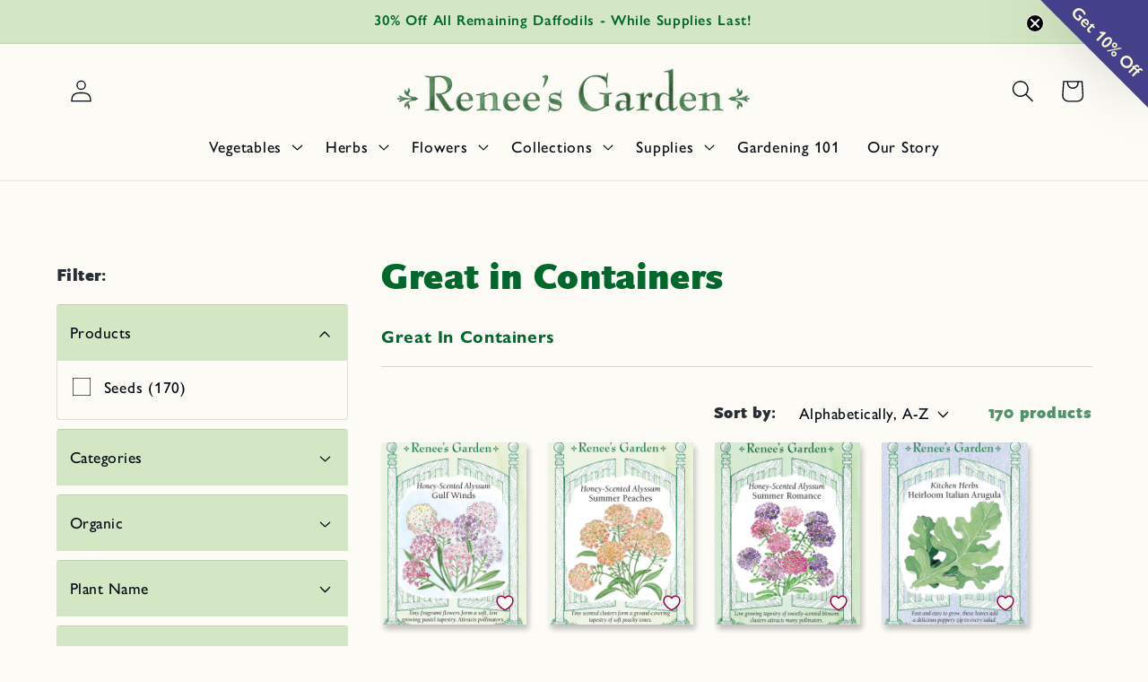

--- FILE ---
content_type: text/css
request_url: https://www.reneesgarden.com/cdn/shop/t/113/assets/rg-global.css?v=1096923464721019581764959753
body_size: 2919
content:
h1,h2,h3,h4,h5,.h0,.h1,.h2,.h3,.h4,.h5{font-family:var(--font-heading-family);font-style:var(--font-heading-style);font-weight:var(--font-heading-weight);letter-spacing:calc(var(--font-heading-scale) * .06rem);color:rgb(var(--color-heading));line-height:calc(1 + .3/max(1,var(--font-heading-scale)));word-break:break-word}h2,.h2,h1,.h1{font-family:scala_sans_pro!important;font-weight:900!important;font-style:normal!important}.title-wrapper p{font-family:var(--font-subheading-family);font-style:var(--font-subheading-style);font-weight:var(--font-subheading-weight);letter-spacing:calc(var(--font-subheading-scale) * .06rem);color:rgb(var(--color-subheading));line-height:calc(1 + .3/max(1,var(--font-subheading-scale)))}.share-button{display:inline-block;align-items:center;gap:20px;margin:10px 20px 0 0!important}.social-sharing{display:inline-block}.share-social,.share-social .fa,.share-social .fa:before,.social-sharing a{font-size:19px;color:#9b9b9b;text-decoration:none}wk-button{display:inline-block}wishlist-button-block{float:left;margin:10px 20px 0 0}div#shopify-block-wishlist_king_wishlist_button_block_LMPXzt{display:inline-block;float:left;margin:10px 20px 0 0}.quick__info-wrapper h4{margin:0;text-transform:uppercase;color:#00682c;font-weight:700}.quick__info-wrapper p{margin:0!important}.quick__info-wrapper{border-top:1px solid #d5d5d5;margin-bottom:15px;padding-top:15px;padding-left:15px}h3.qi-heading{margin-bottom:10px;text-transform:uppercase;font-weight:700}.applicable-features.sc_social_border{border-top:1px solid #d5d5d5}.mega-menu .mega-menu__list--condensed li{width:100%;display:flex;align-items:center}.mega-menu .mega-menu__list--condensed li a{white-space:nowrap;padding:.3rem 0}.mega-menu .mega-menu__list--condensed.col-4{column-count:4}#HeaderMenu-vegetables-all-vegetables,#HeaderMenu-herbs-all-herbs,#HeaderMenu-flowers-all-flowers{font-weight:700}.header--top-center .mega-menu__list.page-width>li{flex-grow:1}span.nav__recent-topics_label{font-weight:700;font-size:1.2rem;display:block;margin-bottom:-3px;margin-top:3px}.price .product__sku{margin:0;font-size:.8em;line-height:1.95}.footer{position:relative}.bottom-right-image{position:absolute;bottom:-10%;right:0;z-index:10;margin:0!important;max-width:36%;width:100%}.footer__payment{margin:0 auto;text-align:center;display:inline-flex;justify-content:center;align-items:center;padding-top:10px;padding-bottom:10px;background:none}.subfoot-wrap{display:flex;flex-direction:column;justify-content:center;align-items:center;background:none}.subtext,.subtext *{font-size:1.8rem!important;line-height:calc(1 + .8 / var(--font-body-scale))!important;letter-spacing:.06rem!important;color:rgba(var(--color-subtext))!important}.fancy,.fancy *{line-height:calc(1 + .8 / var(--font-fancy-scale))!important;letter-spacing:.06rem!important;color:rgba(var(--color-fancy))!important;font-family:var(--font-fancy-family)!important}.article-card-wrapper .card__information:after{content:"Read more...";text-decoration:underline;font-size:.8em}.product-card-wrapper .card__heading a strong,.product-card-wrapper .card__heading a span{display:block;text-transform:uppercase;font-weight:100}.product-card-wrapper .card__heading a{color:#000}.product-card-wrapper .card-information>.price,.product-card-wrapper .quick-add .price{color:#00682c;font-weight:700}.product-card-wrapper .card--standard .card__inner{flex-grow:1}.card--extend-height.card--standard.card--text .card__inner,.card--extend-height.card--media .card__inner{flex-grow:2}.quick-add product-form form{flex-grow:1}.quick-add product-form{display:flex;width:100%;justify-content:space-between;align-items:center}.complementary-slide .quick-add product-form,.complementary-slide .quick-add modal-opener button{max-width:170px!important}.complementary-slide .quick-add modal-opener button{border:1px solid;min-width:unset;width:100%}.complementary-products__container .quick-add__submit{padding:1rem 0!important}.complementary-products__container .price,.complementary-products__container .price__regular .price-item--regular,.complementary-products__container .price__sale .price-item--sale{font-size:18px!important}.complementary-products__container .card.card--horizontal{align-items:center!important}.complementary-products__container .icon-wrap{display:none!important}@media only screen and (max-width: 749px){.complementary-products-contains-quick-add a{padding:0!important;min-height:unset!important;font-size:100%!important}.complementary-products__container .card--horizontal .card__inner{max-width:40%!important}}.complementary-products__container .card__information a{font-size:16px!important}.complementary-products .accordion{border-bottom:0px}.price.above-quick-add{margin-bottom:10px}.price.below-quick-add{margin-top:10px}.quick-add product-form form button{color:#fff!important;background-color:#00682c!important;text-transform:uppercase}#FacetsWrapperDesktop details.facets__disclosure-vertical{margin-bottom:10px;border-radius:4px}#FacetsWrapperDesktop details.facets__disclosure-vertical summary{background-color:rgb(var(--color-background))}#FacetsWrapperDesktop details.facets__disclosure-vertical .facets__display-vertical{border-left:1px solid rgb(var(--color-background));border-bottom-right-radius:4px;border-bottom-left-radius:4px;border-right:1px solid rgb(var(--color-background));border-bottom:1px solid rgb(var(--color-background));padding-bottom:0}#FacetsWrapperDesktop details.facets__disclosure-vertical .facet-checkbox>svg,#FacetsWrapperDesktop details.facets__disclosure-vertical .field__input,#FacetsWrapperDesktop details.facets__disclosure-vertical .facets__display-vertical{background-color:#fcfbf6}#FacetsWrapperDesktop details.facets__disclosure-vertical summary,#FacetsWrapperDesktop details.facets__disclosure-vertical .facets__display-vertical{padding-left:15px}#FacetsWrapperDesktop details.facets__disclosure-vertical summary .icon-caret{right:1.5rem}.table-wrap{overflow-x:auto}.table-wrap table,.styled-table{border-collapse:collapse!important;margin:25px auto!important;font-size:.9em;box-shadow:0 0 20px #00000026;width:98%;white-space:nowrap;table-layout:auto}.table-wrap table thead tr,.styled-table thead tr{background-color:#00682c;color:#fff;text-align:left!important}.table-wrap table th,.styled-table th,.table-wrap table td,.styled-table td{padding:12px 15px!important}.table-wrap table tbody tr,.styled-table tbody tr{border-bottom:1px solid #dddddd}.table-wrap table tbody tr:nth-of-type(2n),.styled-table tbody tr:nth-of-type(2n){background-color:#d4e7c4}.table-wrap table tbody tr:last-of-type,.styled-table tbody tr:last-of-type{border-bottom:2px solid #00682C}.table-wrap.two-table{display:flex;justify-content:space-between;flex-wrap:wrap}.table-wrap table tr td div{padding:0!important}@media (min-width: 992px){.two-table table{max-width:48%}}.slider-counter__link--dots .dot{width:1rem;height:1rem;border-radius:50%;border:.1rem solid rgba(var(--color-foreground),.5);display:block;background-color:transparent;transition:background-color .3s}.slider-counter__link--dots.active .dot{background-color:rgba(var(--color-foreground),1)}@media screen and (min-width: 750px){.main-blog .blog-articles{grid-template-columns:1fr 1fr}}@media screen and (min-width: 950px) and (max-width: 751px){.main-blog .blog-articles{grid-template-columns:1fr 1fr 1fr}}@media screen and (min-width: 1250px){.main-blog .blog-articles{grid-template-columns:1fr 1fr 1fr 1fr}}#sub-nav-wrapper{margin:0;border-bottom:2px solid var(--grey);float:left;margin-right:2rem;color:rgba(var(--color-foreground),1);transition:max-height .5s ease-in-out}#sub-nav-wrapper .sub-nav{list-style-type:none;display:flex;justify-content:center;align-items:flex-start;flex-direction:column;margin:0;padding:1rem;background:#fcfbf6;border-left:1px solid rgb(var(--color-background));border-bottom-right-radius:4px;border-bottom-left-radius:4px;border-right:1px solid rgb(var(--color-background));border-bottom:1px solid rgb(var(--color-background));padding-bottom:0;transition:max-height .5s ease-in-out;overflow:hidden}#sub-nav-wrapper .sub-nav li{margin-bottom:1rem;position:relative}#sub-nav-wrapper .sub-nav li .sub-menu-blob{position:absolute;top:50%;left:50%;transform:translate(-50%,-50%);z-index:0;display:none}#sub-nav-wrapper .sub-nav li.sub-nav-item--active .sub-menu-blob{display:block}#sub-nav-wrapper .sub-nav li a{font-size:1.4rem;color:#413531;letter-spacing:.1rem;z-index:1;position:relative;text-decoration:none;text-transform:none;line-height:calc(1 + .3 / var(--font-body-scale))}#sub-nav-wrapper .sub-nav li a.active{text-decoration:underline;font-weight:700}#sub-nav-wrapper #blog-categories{font-size:1.5rem;width:100%;color:#000!important;text-align:center;border:0px}#sub-nav-wrapper h3{font-size:1.4rem;padding:1rem;margin:0;border-top-left-radius:4px;border-top-right-radius:4px;background-color:rgb(var(--color-background));border:.1rem solid rgba(var(--color-foreground),.1);position:relative;color:#00682c}#sub-nav-wrapper h3 .icon-caret{position:absolute;height:.6rem;right:1.5rem;top:calc(50% - .2rem)}#sub-nav-wrapper h3.open .icon-caret{transform:rotate(180deg)}@media only screen and (max-width: 960px){#sub-nav-wrapper .sub-nav li a{font-size:1.5rem}}@media only screen and (max-width: 768px){#sub-nav-wrapper .sub-nav li a{font-size:1.3rem}#sub-nav-wrapper .sub-nav li .sub-menu-blob svg{width:65px;height:auto}.button-layout-inline .button{margin-bottom:1rem}}#category-select-container{display:none}@media only screen and (max-width: 600px){#category-select-container{display:block}#sub-nav-wrapper{float:none;margin:0 0 10px}}.video-cover{object-fit:cover}.banner__heading.rte p,.inline-richtext p{margin:0}.multicolumn-card.content-container:after{content:"";position:absolute;box-shadow:var(--text-boxes-shadow-horizontal-offset) var(--text-boxes-shadow-vertical-offset) var(--text-boxes-shadow-blur-radius) rgba(var(--color-shadow),40%);z-index:-1}.product-card-wrapper .card__badge{display:flex;flex-wrap:wrap;gap:5px;justify-content:flex-start}.cart-drawer .cart__ctas>*:not(noscript:first-child)+*{margin-top:0}.cart-drawer .cart__ctas{display:flex;flex-direction:column;gap:1rem}.slideshow__slide{overflow-y:hidden}@media only screen and (max-width: 749px){html,body{overflow-x:hidden}slideshow-component:not(.announcement-bar) .slideshow__slide p{font-size:65%}slideshow-component:not(.announcement-bar) .slideshow__slide a{font-size:80%;padding:0 2rem;min-height:50px}.slideshow__slide p br{content:" "!important;display:none!important}.utility-bar__grid.page-width{padding-left:1rem;padding-right:1rem}.quick-add__submit{font-size:15px}.main-product .product__media-wrapper{order:2}.section-template--16187318042672__collapsible_content_BBim3q-padding .collapsible-content-wrapper-narrow,body.template-product #MainContent .collapsible-content-wrapper-narrow{padding:0 1.5rem!important}.section-template--16191938854960__collapsible_content_BBim3q-padding,body.template-product #MainContent .collapsible-content__wrapper{margin:0 auto!important;padding:0!important}.blog-articles .article-card-wrapper .card--standard .card__inner{aspect-ratio:4 / 3!important}.footer-wrap .grid--3-col-tablet .grid__item.footer-block--menu,.footer-wrap .grid--3-col-tablet .grid__item{width:100%!important}.needsclick.kl-teaser-SBThwg{display:none}#shopify-section-template--16191939215408__rich_text_mpFmYg .collapsible-none-layout,#shopify-section-template--16191939215408__rich_text_mpFmYg .collapsible-row-layout,#shopify-section-template--16191939215408__rich_text_mpFmYg .rich-text,#shopify-section-template--16187318075440__rich_text_mpFmYg .collapsible-none-layout,#shopify-section-template--16187318075440__rich_text_mpFmYg .collapsible-row-layout,#shopify-section-template--16187318075440__rich_text_mpFmYg .rich-text,#shopify-section-template--16187318075440__zoho_mailchimp_contact_VjKcnd .row{max-width:100%!important;float:unset!important;width:100%!important;margin-left:unset!important;margin:0 auto!important}.page-width.contact-wrap{display:flex;flex-direction:column}.active-facets{margin:0 -1.2rem -1.2rem;margin-bottom:10px}.header{padding:8px 1.5rem 6px 1rem!important;display:flex;align-items:center}.header__icon{height:4rem;width:4rem}.header__heading-link{padding-top:0}.blog .banner--small.banner--mobile-bottom:not(.banner--adapt) .banner__media,.template-blog .banner--small.banner--mobile-bottom:not(.banner--adapt) .banner__media{height:200px}.blog-control-bar{justify-content:space-between}input#blog-search{flex-grow:1;min-width:unset!important}slideshow-component[aria-label="Slideshow about our brand"] .slideshow__text.banner__box{top:50%!important;transform:translateY(-50%)!important}slideshow-component[aria-label=Testimonials] .slideshow__text.banner__box{max-width:100%!important}.footer-block__details-content .list-menu__item--link{padding-top:2.5px!important;padding-bottom:2.5px!important}.footer-block__heading{margin-bottom:1rem!important;text-align:center!important}.footer-block.grid__item,.footer-block__details-content{margin-bottom:3rem!important}.footer-block__details-content .list-menu__item{justify-content:center;width:100%}.subtext,.subtext *{font-size:inherit!important}.image-with-text__content{padding:4rem calc(2rem / var(--font-body-scale)) 4rem!important}.multicolumn-list:not(.slider).grid--2-col-desktop{padding-left:3rem!important;padding-right:3rem!important}wishlist-button-block,.share-button{margin:10px 10px 0 0!important}}.admin-only-no-display{display:none!important}.videowrapper{float:none;clear:both;width:100%;position:relative;padding-bottom:56.25%;padding-top:25px;height:0;margin-top:1em}.videowrapper iframe{position:absolute;top:0;left:0;width:100%;height:100%;padding:0!important}wishlist-button-block{line-height:3;margin-top:13px;font-size:18px}.m-newsletter_signup{display:flex;align-items:center;justify-content:flex-start;gap:10px;padding-bottom:20px;margin-top:20px;font-size:14px;color:#00682c}h5,.h5{font-size:calc(var(--font-heading-scale) * 1.25rem)}@media only screen and (min-width: 750px){h5,.h5{font-size:calc(var(--font-heading-scale) * 1.5rem)}}a.no-decoration{text-decoration:none!important}li.facets__item.hidden,li.facets__item.hide{display:none!important}wishlist-page .wk-header{margin-top:2em}@media screen and (min-width: 750px){.bc-wrap{padding:0 5rem!important}}@media screen and (min-width: 1300px){.bc-wrap{padding-left:0!important}}.fa.fa-twitter{font-family:sans-serif}.fa.fa-twitter:before{content:"\1d54f";font-size:1.2em;font-weight:700}.price-sale--color{color:#9e0044}@media (max-width: 768px){.utility-bar__grid.page-width{padding:0;margin:0px 1rem;display:flex;justify-content:center;align-items:center}.announcement-bar__announcement p.announcement-bar__message,.announcement-bar__link{padding-bottom:0!important;padding-top:0!important;display:flex!important;width:100%}.announcement-bar__message span{display:inline-flex;align-items:center;justify-content:center;height:100%;width:100%}}.announcement-bar-slider{overflow-x:auto;scroll-snap-type:x mandatory;-webkit-overflow-scrolling:touch}.product__info-container .price--on-sale .price__regular,.card__content .price--on-sale .price__regular{display:inline-block;color:#00682c!important}.badge.coming-soon{background:#00682c!important}.cart-drawer .cart-item>td+td{padding-left:0rem!important}.cart-drawer .cart-item__image,.template-search .article-card-wrapper .card--standard .card__inner{aspect-ratio:360 / 493}.card:not(.ratio){justify-content:space-between}.card:not(.ratio)>.card__content{justify-content:flex-start}.product-card-wrapper .card--standard .card__inner,.article-card-wrapper .card--standard .card__inner{aspect-ratio:360 / 493;flex-grow:0!important;margin-top:0}.article-card-wrapper .card--standard .card__inner .card__content{margin-top:0!important}.price--on-sale .price__sale .price-item--regular{display:none}
/*# sourceMappingURL=/cdn/shop/t/113/assets/rg-global.css.map?v=1096923464721019581764959753 */


--- FILE ---
content_type: text/css
request_url: https://www.reneesgarden.com/cdn/shop/t/113/assets/custom.css?v=10886646250791506561769194778
body_size: 146
content:
@font-face{font-family:OdenseBold;src:url(//www.reneesgarden.com/cdn/shop/files/odense_bold-webfont.eot?v=2983532688974437587);src:url(//www.reneesgarden.com/cdn/shop/files/odense_bold-webfont.eot?%23iefix&v=25818) format("embedded-opentype"),url(//www.reneesgarden.com/cdn/shop/files/odense_bold-webfont.woff2?v=8160290240401510272) format("woff2"),url(//www.reneesgarden.com/cdn/shop/files/odense_bold-webfont.woff?v=18037348956256856984) format("woff"),url(//www.reneesgarden.com/cdn/shop/files/odense_bold-webfont.ttf?v=12507470143744839107) format("truetype");font-weight:400;font-style:normal}@font-face{font-family:OdenseDemi;src:url(//www.reneesgarden.com/cdn/shop/files/odense_demi-webfont.eot?v=16512091401565542281);src:url(//www.reneesgarden.com/cdn/shop/files/odense_demi-webfont.eot?%23iefix&v=25818) format("embedded-opentype"),url(//www.reneesgarden.com/cdn/shop/files/odense_demi-webfont.woff2?v=14317999159960747410) format("woff2"),url(//www.reneesgarden.com/cdn/shop/files/odense_demi-webfont.woff?v=3736227349530228116) format("woff"),url(//www.reneesgarden.com/cdn/shop/files/odense_demi-webfont.ttf?v=17550133946832571959) format("truetype");font-weight:400;font-style:normal}@font-face{font-family:Odense;src:url(//www.reneesgarden.com/cdn/shop/files/odense-webfont.eot?v=2362438001631856542);src:url(//www.reneesgarden.com/cdn/shop/files/odense-webfont.eot?%23iefix&v=25818) format("embedded-opentype"),url(//www.reneesgarden.com/cdn/shop/files/odense-webfont.woff2?v=17383177946181276033) format("woff2"),url(//www.reneesgarden.com/cdn/shop/files/odense-webfont.woff?v=11909579344979433642) format("woff"),url(//www.reneesgarden.com/cdn/shop/files/odense-webfont.ttf?v=13758952732958359709) format("truetype");font-weight:400;font-style:normal}/*! Generated by Font Squirrel (https://www.fontsquirrel.com) on December 6, 2024 */@font-face{font-family:scala_sans_pro;src:url(//www.reneesgarden.com/cdn/shop/files/scala_sans_pro_black-webfont.woff2?v=16654810525864547802) format("woff2"),url(//www.reneesgarden.com/cdn/shop/files/scala_sans_pro_black-webfont.woff?v=5562662419856937288) format("woff");font-weight:900;font-style:normal}@font-face{font-family:scala_sans_pro;src:url(//www.reneesgarden.com/cdn/shop/files/scala_sans_pro_black_italic-webfont.woff2?v=18163256278123411112) format("woff2"),url(//www.reneesgarden.com/cdn/shop/files/scala_sans_pro_black_italic-webfont.woff?v=16250895364869284579) format("woff");font-weight:900;font-style:italic}@font-face{font-family:scala_sans_pro;src:url(//www.reneesgarden.com/cdn/shop/files/scala_sans_pro_bold-webfont.woff2?v=1048686211265229745) format("woff2"),url(//www.reneesgarden.com/cdn/shop/files/scala_sans_pro_bold-webfont.woff?v=1048686211265229745) format("woff");font-weight:700;font-style:normal}@font-face{font-family:scala_sans_pro;src:url(//www.reneesgarden.com/cdn/shop/files/scala_sans_pro_bold_italic-webfont.woff2?v=1728165056560392718) format("woff2"),url(//www.reneesgarden.com/cdn/shop/files/scala_sans_pro_bold_italic-webfont.woff?v=1725024206484660910) format("woff");font-weight:700;font-style:italic}@font-face{font-family:scala_sans_pro;src:url(//www.reneesgarden.com/cdn/shop/files/scala_sans_pro_cond_bold-webfont.woff2?v=17819837126967990940) format("woff2"),url(//www.reneesgarden.com/cdn/shop/files/scala_sans_pro_cond_bold-webfont.woff?v=17819837126967990940) format("woff");font-weight:700;font-style:normal}@font-face{font-family:scala_sans_pro;src:url(//www.reneesgarden.com/cdn/shop/files/scala_sans_pro_cond_regular-webfont.woff2?v=11613374987939425536) format("woff2"),url(//www.reneesgarden.com/cdn/shop/files/scala_sans_pro_cond_regular-webfont.woff?v=7293682652216634037) format("woff");font-weight:400;font-style:normal}@font-face{font-family:scala_sans_pro;src:url(//www.reneesgarden.com/cdn/shop/files/scala_sans_pro_italic-webfont.woff2?v=3994502722150138729) format("woff2"),url(//www.reneesgarden.com/cdn/shop/files/scala_sans_pro_italic-webfont.woff?v=3994502722150138729) format("woff");font-weight:400;font-style:italic}@font-face{font-family:scala_sans_pro;src:url(//www.reneesgarden.com/cdn/shop/files/scala_sans_pro_light-webfont.woff2?v=12814771891711878581) format("woff2"),url(//www.reneesgarden.com/cdn/shop/files/scala_sans_pro_light-webfont.woff?v=11681927083566191451) format("woff");font-weight:300;font-style:normal}@font-face{font-family:scala_sans_pro;src:url(//www.reneesgarden.com/cdn/shop/files/scala_sans_pro_light_italic-webfont.woff2?v=2384088556241195114) format("woff2"),url(//www.reneesgarden.com/cdn/shop/files/scala_sans_pro_light_italic-webfont.woff?v=2384088556241195114) format("woff");font-weight:300;font-style:italic}@font-face{font-family:scala_sans_pro;src:url(//www.reneesgarden.com/cdn/shop/files/scala_sans_pro_regular-webfont.woff2?v=16799492627648265995) format("woff2"),url(//www.reneesgarden.com/cdn/shop/files/scala_sans_pro_regular-webfont.woff?v=3653174040823554097) format("woff");font-weight:400;font-style:normal}
/*# sourceMappingURL=/cdn/shop/t/113/assets/custom.css.map?v=10886646250791506561769194778 */
